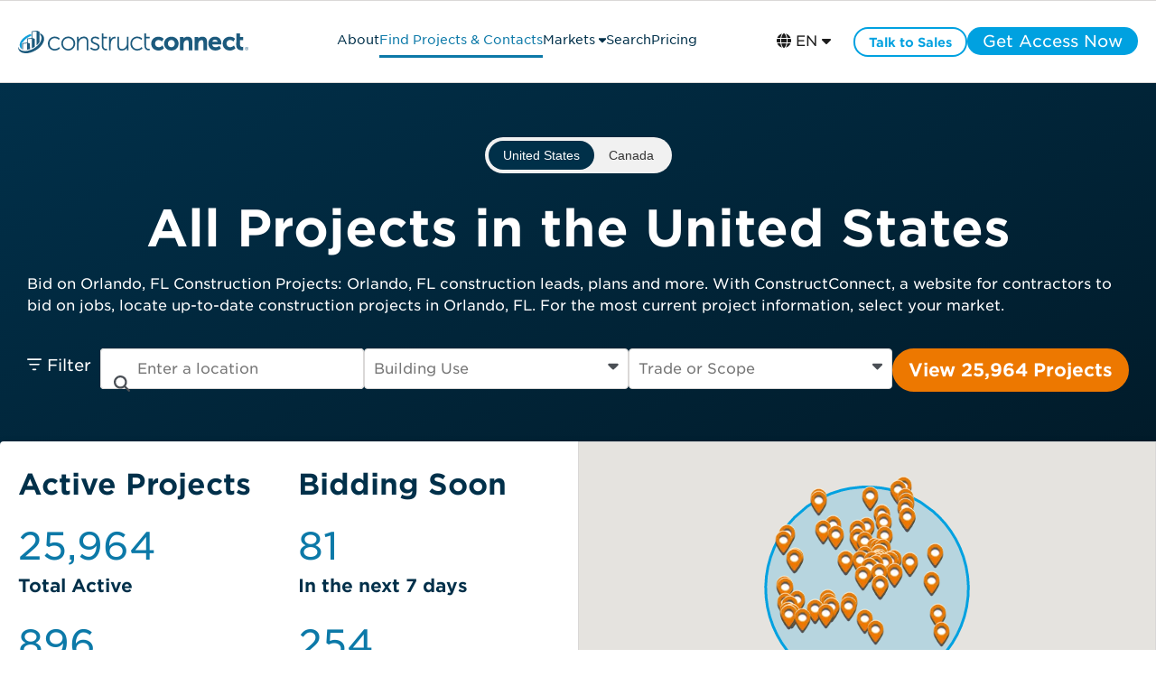

--- FILE ---
content_type: text/css
request_url: https://projects.constructconnect.com/hubfs/hub_generated/module_assets/1/88614078066/1767905458563/module_module_market_analytics_search.min.css
body_size: 2163
content:
.filter-subhead{color:#fff;font-family:gotham,arial,helvetica,sans-serif;font-size:18px;margin:0 10px 0 0;padding:6px 0 0;white-space:nowrap}.module_market_analytics_search .cc_market_analytics_search h3,.module_market_analytics_search .cc_market_analytics_search p{margin:0;padding:0}.module_market_analytics_search .cc_market_analytics_search{margin-left:0;margin-right:0;padding-bottom:15px}.module_market_analytics_search .cc_icon_dropdown{right:0}.module_market_analytics_search .cc_active{display:block!important}.module_market_analytics_search .cc_hidden{display:none!important}.module_market_analytics_search .cc_overlay{background-color:transparent;display:none;height:100%;left:0;position:fixed;top:0;width:100%;z-index:10}.module_market_analytics_search .cc_heading h1,.module_market_analytics_search .cc_subheading h3{margin-bottom:0}.module_market_analytics_search .cc_heading_container{max-width:100%;padding:0}.module_market_analytics_search #cc_analytics_cta.btn{padding-left:50px;padding-right:50px}.module_market_analytics_search .cc_checkbox_group{display:flex;flex-direction:column}.module_market_analytics_search .cc_checkbox_group label{cursor:pointer;padding:7px 10px}.module_market_analytics_search .cc_checkbox_group label>p{color:#4a4f55;max-width:90%}.module_market_analytics_search .cc_checkbox_group input input[type=radio]{cursor:pointer;margin-bottom:auto;margin-right:10px;margin-top:auto}.module_market_analytics_search .cc_filter_search{background:#f4f4f4;font-family:Gotham,sans-serif;height:55px;padding:7px;width:100%}.module_market_analytics_search .cc_field_container.text--left .cc_filter_search{height:40px!important}.module_market_analytics_search .cc_input{flex-grow:1;margin-bottom:auto;margin-top:auto;position:relative}.module_market_analytics_search .cc_input input,.module_market_analytics_search .cc_input select{border:1px solid #dad8d7;border-radius:4px;color:#4a4a4a;font-family:Gotham,sans-serif;padding:18px 10px}.module_market_analytics_search .cc_input .cc_icon{position:absolute}.cc_icon i,.cc_icon svg{color:#4a4f55!important}.module_market_analytics_search .cc_input .cc_icon_small i,.module_market_analytics_search .cc_input .cc_icon_small svg{border:1px solid transparent;padding:9px 10px}.module_market_analytics_search .cc_input_clear{right:0;top:0}.module_market_analytics_search .cc_search_filter:first-of-type{background-color:#fff;border-radius:4px;z-index:20}.module_market_analytics_search .cc_search_filter:nth-of-type(2){z-index:19}.module_market_analytics_search .cc_search_filter:nth-of-type(3){z-index:18}.module_market_analytics_search .cc_search_filter:nth-of-type(4){z-index:17}.module_market_analytics_search .cc_search_filter:nth-of-type(5){z-index:16}.module_market_analytics_search .cc_search_filter:nth-of-type(6){z-index:15}.module_market_analytics_search .cc_filter_search input{border:none;border-radius:13px;height:26px!important;padding-left:28px;padding-right:8px;width:100%}.module_market_analytics_search .cc_filter_search input::placeholder{font-style:normal}.module_market_analytics_search .cc_icon_dropdown{pointer-events:none}.module_market_analytics_search .cc_input_location .cc_icon_dropdown{right:0}.module_market_analytics_search .cc_input_location .cc_input_clear{display:none}.module_market_analytics_search .cc_search_filter .cc_input_location input{padding-right:30px}.module_market_analytics_search .cc_filter_display{cursor:pointer}.module_market_analytics_search .cc_search_filter_group{gap:10px;margin:0 10px;max-width:100%;padding:15px 0}.module_market_analytics_search .cc_search_filter{height:fit-content;position:relative;width:100%;z-index:11}.module_market_analytics_search input.cc_filter_display{height:45px;width:100%!important}.module_market_analytics_search .cc_select_options_container{background-color:#fff;border:1px solid #4b4f54;border-bottom-left-radius:4px;border-bottom-right-radius:4px;display:none;position:absolute;top:45px;width:100%;z-index:10!important}.module_market_analytics_search .cc_select_options_container:focus{display:block}.module_market_analytics_search .cc_select_options_container>div:nth-child(2){max-height:300px;overflow-y:auto}.module_market_analytics_search .cc_select_options_container>div:nth-child(3){padding:10px}.module_market_analytics_search .cc_select_options_container>div .cc_icon{margin-bottom:auto;margin-top:auto;position:absolute}.module_market_analytics_search .cc_select_options_container>div .cc_icon i,.module_market_analytics_search .cc_select_options_container>div .cc_icon svg{padding-bottom:7px;padding-top:7px;position:absolute}.module_market_analytics_search .cc_search_filter:focus .cc_select_options_container{display:block}.module_market_analytics_search .cc_select_footer>div:not(:last-child){margin-right:10px}.module_market_analytics_search .cc_select_footer>div:first-child{margin-bottom:auto;margin-top:auto}.module_market_analytics_search .cc_select_footer>div:nth-child(2){margin-left:auto}.module_market_analytics_search .cc_select_footer>div:nth-child(3){margin-left:0;margin-right:0}.module_market_analytics_search .cc_checkbox_group label:hover{background-color:#f2fafe}.module_market_analytics_search .cc_input select,.module_market_analytics_search .cc_input select>option{appearance:none;color:#4a4f55!important}.module_market_analytics_search .cc_input select{padding:8px 55px 8px 13px;width:100%}.module_market_analytics_search .cc_input select option:first-child{color:#88888e!important}.module_market_analytics_search #cc_selected_location{padding-top:10px;text-align:center}.module_market_analytics_search .gm-style-cc{display:none}.module_market_analytics_search .cc_error_alert{background:#fff;border:1px solid #4b4f54;border-radius:4px;margin:0 auto;max-width:30%;padding:15px 20px}.module_market_analytics_search p{margin:30px 0 15px!important;text-align:left}.module_market_analytics_search .cc_text_alert_container{padding:15px 0}.module_market_analytics_search .cc_error_alert_column{display:none;left:0;position:fixed!important;top:25%;z-index:11}.module_market_analytics_search .cc_text_alert_container>label>h4{margin:0}.module_market_analytics_search .cc_button_solid_lightestgrey a{color:#4a4f55}.module_market_analytics_search .cc_heading{word-break:break-word}.module_market_analytics_search .cc_xmark_icon svg{font-size:24px!important;padding-top:16px}.module_market_analytics_search .cc_xmark_icon{right:30px!important}.module_market_analytics_search .cc_magnifying_icon svg{font-size:14px!important;padding:13px 0 0 13px!important;z-index:1}.module_market_analytics_search .cc_filter_search input{height:40px}.module_market_analytics_search input:focus-visible{outline:none!important}.module_market_analytics_search .cc_checkbox_group input[type=checkbox]{display:none}.module_market_analytics_search .cc_checkbox_group input+.cc_checkbox_item{align-items:center;display:inline-flex;margin-bottom:0!important;margin-top:0!important}.module_market_analytics_search .cc_checkbox_group input+.cc_checkbox_item svg{color:transparent;margin-right:5px}.module_market_analytics_search .cc_checkbox_group input:checked+.cc_checkbox_item svg{color:#4a4f55}.module_market_analytics_search .cc_checkbox_group input:checked+.cc_checkbox_item{font-weight:700}.module_market_analytics_search .cc_checkbox_group label:has(>input:checked){background:#f2fafe}.module_market_analytics_search .cc_field_group.cc_search_filter:has(>.cc_active) .cc_input input{border:1px solid #4b4f54;border-bottom-left-radius:0;border-bottom-right-radius:0}.module_market_analytics_search .cc_tags_list{align-items:center;display:flex;height:100%;list-style-type:none;margin:0;padding:0;position:absolute}.module_market_analytics_search .cc_tag_item{background-color:#e7e6e5;border-radius:13px;color:#4a4f55;display:flex;height:26px;margin-left:7px;padding:1.3px 7px 0}.module_market_analytics_search .cc_tag_value{overflow:hidden;text-overflow:ellipsis;white-space:nowrap}.module_market_analytics_search .cc_tag_plus{color:#000000cc;font-weight:700;margin-left:11px;white-space:nowrap}.module_market_analytics_search .cc_tag_x{cursor:pointer;margin-left:6px}.toggle-wrapper{display:flex;justify-content:center;margin:30px 0 0}.toggle-container{background-color:#f1f1f1;border-radius:25px;display:flex;font-family:sans-serif;padding:4px;width:fit-content}.toggle-button{background-color:transparent;border:none;border-radius:25px;color:#333;cursor:pointer;font-size:14px;font-weight:500;padding:8px 16px;transition:background-color .3s,color .3s}.toggle-button.active{background-color:#003049;color:#fff}.toggle-button:not(.active):hover{background-color:#e0e0e0}@media (max-width:1440px){.module_market_analytics_search .cc_error_alert{max-width:40%}}@media (max-width:1200px){.module_market_analytics_search .cc_search_filter_group{flex-wrap:wrap;justify-content:center;row-gap:20px}.module_market_analytics_search .cc_search_filter{width:29%}.cc_heading>h1{font-size:36px}.cta_button.cc_analytics_cta>span{font-size:24px!important}.module_market_analytics_search p{margin:20px 0 5px!important}}@media (max-width:1920px){.cta_button.cc_analytics_cta>span{font-size:24px!important}}@media (max-width:991px){.module_market_analytics_search .cc_search_filter:first-of-type{width:100%}.module_market_analytics_search .cc_search_filter{width:49%}}@media (max-width:768px){.module_market_analytics_search .cc_error_alert{max-width:50%}}@media (max-width:767px){.module_market_analytics_search .cc_search_filter{width:100%}.module_market_analytics_search .cc_search_filter_group{row-gap:10px}.cta_button.cc_analytics_cta{padding-left:0!important;padding-right:0!important;width:100%!important}.module_market_analytics_search .cc_error_alert{max-width:75%}.module_market_analytics_search #cc_analytics_cta.btn{padding-left:15px;padding-right:15px;width:100%}.cc_search_filter_wrapper{width:100%}.module_market_analytics_search .cc_search_filter_group{display:flex!important;flex-direction:column;margin:0 15px;width:100%}.module_market_analytics_search .cc_checkbox_group input+.cc_checkbox_item{width:100%}.module_market_analytics_search .cc_select_options_container>div .cc_icon svg{padding-bottom:12px!important;padding-left:15px!important;padding-top:12px!important}.cc_heading>h1{font-size:24px}.cc_subheading>p{font-size:12px}}.module_market_analytics_search #cc_loader{background-color:rgba(0,0,0,.2);height:100%;position:fixed;top:0;width:100%;z-index:999}.module_market_analytics_search .loader{-webkit-animation:spin 2s linear infinite;animation:spin 2s linear infinite;border:16px solid #f3f3f3;border-radius:50%;border-top-color:gray;height:120px;margin:auto;position:relative;top:40%;width:120px}@-webkit-keyframes spin{0%{-webkit-transform:rotate(0deg)}to{-webkit-transform:rotate(1turn)}}@keyframes spin{0%{transform:rotate(0deg)}to{transform:rotate(1turn)}}.cc_input_filter_search{border:1px solid #dad8d7;border-radius:4px;padding-top:0!important;position:relative;width:50%}.cc_icon_search{color:#4a4f55;left:5px;margin:18px 0;position:absolute}.cc_icon_close_location{color:#88888e;margin:18px 0;position:absolute;right:0;visibility:hidden}.cc_icon_search i,.cc_icon_search svg{font-size:18px!important}.cc_location_search{background:#fff!important;border:0;color:#88888e;font-size:16px!important;padding:18px 40px!important;width:100%!important}.cc_input_location{align-items:center;display:flex}.cc_location_value{background:#e7e6e5;border-radius:14px;color:#4a4f55!important;display:flex;font-family:Gotham,sans-serif;font-size:16px!important;height:26px;left:0;margin:10px 40px;position:absolute;text-align:left}.cc_input_filter_search:hover{border:1px solid #4b4f54}.cc_icon_close_location>span>svg{font-size:24px!important}.cc_input_filter_search>.cc_select_options_container{border:none;display:none!important}.cc_no_loc{background:#fff;border:1px solid #4b4f54;border-radius:0 0 4px 4px;display:none;font-family:Gotham,sans-serif;font-size:14px;padding:20px 0;position:absolute;width:100%}.cc_text_close>span>svg{font-size:16px!important;padding:0 2px}.cc_text_close{position:relative!important}.pac-container{margin-left:1px}.cc_location_text{max-width:290px;overflow:hidden}.modal{align-items:center;background:rgba(0,0,0,.5);display:none;inset:0;justify-content:center;position:fixed;z-index:9999}.modal.is-open{display:flex}.modal__dialog{background:#fff;border-radius:6px;box-shadow:0 8px 30px rgba(0,0,0,.25);font-family:Arial,sans-serif;padding:2rem 1.5rem;position:relative;text-align:center;width:25%}.modal__close{background:transparent;border:none;color:#666;cursor:pointer;font-size:1.25rem;position:absolute;right:.75rem;top:.75rem}.cc_element_container.cc_icon_container{align-items:center;display:flex;justify-content:center;margin-bottom:1rem;margin-top:1rem}.cc_element_container.cc_icon_container svg{fill:#f5a623;height:60px;width:60px}.modal__msg{color:#111;font-size:1rem;font-weight:600;margin-bottom:1.5rem}.modal__actions{display:flex;justify-content:center}.modal__actions .btn{background:#e5e5e5;border:transparent;border-radius:4px;cursor:pointer;font-size:.95rem;font-weight:700;padding:.6rem 1.5rem}.modal__actions .btn:hover{background:#d4d4d4}

--- FILE ---
content_type: text/css
request_url: https://projects.constructconnect.com/hubfs/hub_generated/module_assets/1/183272705684/1744433562190/module_module_blog_content.min.css
body_size: -497
content:
.cc_module_heading_text{font-size:34px;margin:0}.cc_content_title_text>label>h4{font-size:18px;margin:10px 0}.cc_content_text>p{font-family:Gotham,sans-serif;font-size:14px;margin:10px 0}.cc_blog_content{background-color:#fff;border-radius:10px;box-shadow:0 3px 6px #00000029;padding:30px}.cc_content_block{column-gap:30px;flex-wrap:wrap;margin-top:10px}.cc_field_content{flex:1}.cc_update_date>label>p{color:#88888e;margin:0}.cc_content_text>p{color:#4a4f55}.cc_section.section.cc_blog_content{border-radius:4px;margin:30px auto;max-width:1440px}.cc_blog_content .cc_element_container.cc_content_text h3:first-of-type{margin-top:0}.cc_blog_content .cc_element_container.cc_content_text h3{margin-bottom:.5em}.cc_blog_content .cc_element_container.cc_content_text p{margin-bottom:2em}@media (max-width:1023px){.cc_field_content{flex-basis:100%}}

--- FILE ---
content_type: text/css
request_url: https://projects.constructconnect.com/hubfs/hub_generated/template_assets/1/179968430263/1767907057574/template_module_market_report_overrirdes.min.css
body_size: 794
content:
.heading-two-column{align-items:center;display:flex;flex-wrap:wrap;gap:20px;margin:0 auto;max-width:1440px;vertical-align:middle}.heading-two-column>div{min-width:350px}.heading-two-column .heading-two-column-left p{color:#fff;margin:0!important}.heading-two-column-right{flex:1;text-align:left}.heading-two-column-left{flex:1}.heading-two-column-right p{margin:0 0 10px!important}.heading-two-column-right blockquote{margin:0 auto;max-width:800px!important;min-width:none!important}.cc_heading_container.grid__item,.cc_module_header.grid__item.one-whole{margin:0!important;width:100%!important}.module_market_analytics_search .cc_market_analytics_search p:empty{display:none!important}.cc_search_filter_group.grid__item{margin:20px 0 0!important;max-width:1440px;width:100%!important}.cc_column_group.cc_market_analytics_search{padding:0}.cc_subheading>.cc_text_white{display:none!important}.cc_heading.cc_text_white>h1{margin-bottom:20px}.testimonials-section{align-items:center;display:flex;flex-direction:row;flex-wrap:wrap;gap:30px;justify-content:center}.testimonials-quote{background:#fff;border-radius:10px;box-shadow:0 13px 27px -5px rgba(50,50,93,.5),0 8px 16px -8px rgba(0,0,0,.8);display:flex;flex:1;flex-direction:column;gap:20px;max-width:calc(50% - 15px);padding:20px;position:relative}.testimonials-quote:before{background:linear-gradient(90deg,#fff,#dad8d7);box-shadow:inset -1px 0 0 #fff;clip-path:polygon(100% 0,0 0,100% 100%);content:"";display:block;height:20px;position:absolute;right:40px;top:100%;width:40px}.testimonials-quote p{margin:0}.testimonials-quote .testimonial-footer p{font-size:12px}.testimonial-footer span{aspect-ratio:1/1;background:#00a1e0;border-radius:50px;color:#fff;display:block;font-family:montserrat,arial,sans-serif;font-size:18px;font-weight:800;height:50px;line-height:28px;margin:-10px 0;padding:10px 0;text-align:center;width:50px}.testimonial-footer{align-items:center;display:flex;gap:10px;justify-content:flex-start}.testimonials-quote blockquote{background:none;border:none;box-shadow:none;margin:0;min-width:none;padding:0}.testimonials-quote blockquote p{color:#88888e;font-size:18px;font-weight:700}.row-number-2.row-fluid-wrapper .span12.widget-span.widget-type-cell{border-radius:10px!important}.testimonials-section .testimonials-quote{scale:1;transition:all .2s ease-in-out}.testimonials-section:hover .testimonials-quote{opacity:.6;scale:.9;transition:all .2s ease-in-out}.testimonials-section .testimonials-quote:hover{opacity:1;scale:1.1;transition:all .2s ease-in-out}@media screen and (max-width:1200px){.testimonials-quote blockquote p{font-size:14px}.testimonials-quote{gap:10px;min-width:calc(50% - 15px)}.testimonial-footer p{font-size:11px!important}.testimonial-footer .testimonials-circle{display:none}.row-number-2.row-fluid-wrapper .span12.widget-span.widget-type-cell{border-radius:0!important}}@media screen and (max-width:1024px){.testimonials-section{flex-direction:column}.testimonials-quote{flex-direction:row;gap:10px;min-width:100%}.testimonials-quote blockquote{flex:3}.testimonial-footer{flex:2}}.cc_market_analytics_map{overflow:hidden;position:relative}.cc_market_analytics_map:before{background:rgba(0,0,0,.4);border-radius:0 0 10px 10px;color:#fff;content:"Showing up to 75 projects.";display:block;filter:blur(10px);font-family:motserrat,arial,sans-serif;font-size:12px;font-weight:700;height:26px;left:calc(50% - 110px);opacity:0;padding:5px 0;pointer-events:none;position:absolute;right:auto;top:-26px;transition:all .2s ease-in-out;width:220px;z-index:9999}.cc_market_analytics_map:hover:before{filter:blur(0);opacity:1;top:0;transition:all .2s ease-in-out}@media (min-height:699px) and (min-width:1023px){.cc_field_group.cc_modal_right_container{padding:0!important}.cc_field_group.cc_card.cc_modal_card{align-content:center;aspect-ratio:1;border-radius:500px;display:flex;max-width:700px!important;overflow:visible;padding:150px 100px;position:relative}.cc_field_group.cc_card.cc_modal_card h2{font-size:30px}.cc_field_group.cc_card.cc_modal_card h2:before{background:url(https://www.constructconnect.com/hubfs/assets/images/nye-2026.png) 50% no-repeat;background-size:contain;content:"";display:block;height:240px;left:calc(50% - 120px);position:absolute;top:-100px;width:240px}#signup_check_modal p{font-size:14px;line-height:1.2;margin:0 0 1em!important;padding:0!important}#signup_check_heading h2{font-size:30px!important;margin-bottom:.5em;margin-top:0!important}#signup_check_modal .cc_field_container,#signup_check_modal .cc_modal_form_container{margin:0!important;padding:0!important}#signup_check_modal .cc_element_container.cc_signup_subheading.cc_text_grey.text--left{margin:0!important}#signup_check_modal .cc_modal_form_container .legal-consent-container .hs-richtext p{font-size:10px!important;line-height:1!important}button.btn.cc_modal_button_primary.cc-search-results:hover{filter:brightness(.8)}}

--- FILE ---
content_type: application/javascript
request_url: https://projects.constructconnect.com/hubfs/hub_generated/template_assets/1/186032376354/1767907056772/template_module_market_analytics_search_.min.js
body_size: 5766
content:
function bumpFilterCount(){let e=sessionStorage.getItem("__filter");null!==e?sessionStorage.setItem("__filter",parseInt(e,10)+1):sessionStorage.setItem("__filter",1)}document.querySelector(".module_market_analytics_search .cc_select_options_container").querySelector(".cc_field_group").setAttribute("style","display:none;");const locationFilter=e=>{const t="united_states"===e?["us","pr"]:"canada"===e?["ca"]:[];let a=document.getElementById("cci_autocomplete"),c=document.querySelector(".cc_location_value"),r=document.querySelector("#cc_analytics_header_after"),l={types:["postal_code","locality","administrative_area_level_1","administrative_area_level_2"],componentRestrictions:{country:t}},o=new google.maps.places.Autocomplete(a,l);google.maps.event.addListener(o,"place_changed",function(){bumpFilterCount();let e=o.getPlace();const t=e.address_components;let l=null;const n=t.find(e=>e.types.includes("administrative_area_level_1"));if(n&&(l=n.long_name),!l){const e=t.findIndex(e=>e.types.includes("country"));if(e>0){const a=t[e-1];a.types.includes("administrative_area_level_1")&&(l=a.long_name)}}if(l&&(sessionStorage.getItem("market_selected"),sessionStorage.setItem("market_selected",l)),e.geometry){let t,l=e.geometry.viewport[Object.keys(e.geometry.viewport)[0]],o=e.geometry.viewport[Object.keys(e.geometry.viewport)[1]],n=e.geometry.location.lat(),s=e.geometry.location.lng(),i=[[l.lo,o.lo],[l.hi,o.hi]],u=[];c.style.padding="3px 7px",c.innerHTML=`\n          <label class="cc_location_text">\n          ${a.value}\n          </label>\n          <label class="cc_icon cc_text_cccoolgrey cc_text_close">\n            <span><i class="fa-solid fa-xmark"></i></span>\n          </label>\n          `,"false"==hideHeading&&(r.innerText=`${a.value}`),a.style.color="#fff",clearText(),e.address_components.forEach(e=>{"postal_code"==e.types[0]?u[0]=e.long_name:"locality"==e.types[0]?u[1]=e.long_name:"administrative_area_level_1"==e.types[0]?u[2]=e.short_name:"administrative_area_level_3"==e.types[0]?u[1]||(u[1]=e.long_name):"administrative_area_level_2"!=e.types[0]||u[1]||(u[1]=e.long_name)}),t=(t=(t=u[0]?u[0]+" ":"")?t+u[1]:u[1])?t+", "+u[2]:u[2],filterLocation=[i],a.setAttribute("value",t),a.setAttribute("data-value",t),a.setAttribute("data-lng",s),a.setAttribute("data-lat",n),searchLoc()}})},searchLoc=async()=>{let e=document.querySelector("#cc_search_filter_1");e.getAttribute("filter-type");let t=e.querySelector("#cci_autocomplete"),a=e.querySelector("#cc_filter_value"),c=defaultMileRadius;if(t.getAttribute("data-value")){if(showLoader(!0),dynamicFilter&&dynamicFilter.some(e=>{let a=t.getAttribute("data-value"),[r,l]=a.split(", ");if("city"===e.location_type&&e.location_name.includes(r)&&e.state_abbreviation===l)return c=e.radius,!0;if("zip"===e.location_type){let t=a.match(/\d+/);if(t&&t[0]===e.location_name)return c=e.radius,!0}if("county"===e.location_type){let t=a.split(" ");if(a.toLowerCase().includes("county")&&t[t.indexOf("County,")-1]==e.location_name)return c=e.radius,!0}return!1}),t.value="<"+c+" from "+t.getAttribute("data-value"),t.value){if(e.classList.add("cc_filter_active"),activeLocation=filterLocation,"false"==hideHeading){let e=t.value.replace("<"+c+" from ","").replace("All Projects in ","");document.querySelector("#cc_analytics_header_after").innerText=e}}else e.classList.remove("cc_filter_active");a.value="<"+c+" from "+t.getAttribute("data-value");let r=new URL(window.location);setLocationParameters("lng",t.getAttribute("data-lng")),setLocationParameters("lat",t.getAttribute("data-lat")),setUrlParameters("location",a.value),window.history.replaceState({},"",r),generateURL()}},inputSearchLoc=async()=>{let e=document.getElementById("cci_autocomplete"),t=document.querySelector(".cc_no_loc");e.addEventListener("input",a=>{setTimeout(()=>{let a=document.querySelector(".pac-container").style.display;"none"==a&&e.value.length>0?t.style.display="block":t.style.display="none","none"==a&&"none"==t.style.display?e.style.borderRadius="4px":e.style.borderRadius="4px 4px 0 0"},500)}),document.addEventListener("click",a=>{a.target!=e&&(t.style.display="none")})},clearLocFilter=async()=>{let e=document.querySelector(".cc_icon_close_location");e.addEventListener("click",()=>{let t=document.querySelector(".cc_location_search"),a=document.querySelector(".cc_no_loc");t.value="",t.style.borderRadius="4px",e.style.visibility="hidden",a.style.display="none"})},setMapLocation=(e,t)=>{if(searchMap=new google.maps.Map(document.querySelector(analytics_module_id+" #cc_map"),{center:e,zoom:12,zoomControl:!1,mapTypeControl:!1,fullscreenControl:!1,streetViewControl:!1,keyboardShortcuts:!1,draggable:!1,draggableCursor:"hand",draggingCursor:"pointer",mapId:"27e8e4a50b073c10"}),t){let e=new google.maps.LatLng(t[0][0],t[0][1]),a=new google.maps.LatLng(t[1][0],t[1][1]),c=new google.maps.LatLngBounds;c.extend(e),c.extend(a),searchMap.fitBounds(c)}},clearText=async e=>{const t=document.querySelector(".cc_text_close"),a=document.querySelector(".cc_location_value"),c=document.querySelector(".cc_location_search"),r=document.querySelector("#cc_search_filter_1");t&&t.addEventListener("click",()=>{const t=function(){const e=document.cookie.split("; ").find(e=>e.startsWith("ccsession="));if(!e)return null;const t=e.split("=")[1];let a;try{const e=atob(t);a=JSON.parse(e)}catch(e){try{a=JSON.parse(decodeURIComponent(t))}catch(e){return console.error("ccsession is neither valid base64 nor JSON"),null}}return a.user_email&&"unidentified"!==a.user_email?a.user_email:null}(),l=window.location.pathname;if("/"===l||l.startsWith("/es")||l.startsWith("/market-report")||l.startsWith("/canada")||l.startsWith("/fr"))if(t)showLoader(!0),c.value="",c.setAttribute("data-value",""),c.setAttribute("data-lng",""),c.setAttribute("data-lat",""),activeLocation=filterLocation,setLocationParameters("lng",""),setLocationParameters("lat",""),setUrlParameters(e,""),a.innerHTML="",a.style.padding="0",c.style.color="#88888e",r.classList.remove("cc_filter_active");else{const e=modalItems.filter(e=>["signup_check","signup_v2"].includes(e.general_controls.modal_type)).map(e=>e.general_controls.modal_id);toggleModal(e)}else showLoader(!0),c.value="",c.setAttribute("data-value",""),c.setAttribute("data-lng",""),c.setAttribute("data-lat",""),activeLocation=filterLocation,setLocationParameters("lng",""),setLocationParameters("lat",""),setUrlParameters(e,""),a.innerHTML="",a.style.padding="0",c.style.color="#88888e",r.classList.remove("cc_filter_active")})},showCloseButton=()=>{let e=document.querySelector(".cc_input_location .cc_location_search"),t=document.querySelector(".cc_input_location .cc_icon_close_location");document.querySelector(".cc_overlay"),e.addEventListener("input",()=>{e.value.length>0?t.style.visibility="visible":t.style.visibility="hidden"}),e.addEventListener("focusout",()=>{t.style.visibility="hidden",e.style.borderRadius="4px"})},overlay=document.querySelector(".cc_overlay"),runSearch=(e,t)=>{let a=e.querySelector(".cc_input_select input"),c=e.querySelector(".cc_select_options_container"),r=e.querySelector(".cc_input_select #cc_filter_value"),l=[],o=[],n=r.value;c.querySelectorAll("input:checked").forEach(e=>{l.push(e.value)}),c.querySelectorAll("input:checked + p").forEach(e=>{o.push(e.innerText)}),r.value=l.join(";")||"",a.value?e.querySelector(".cc_input_select").classList.add("cc_filter_active"):e.querySelector(".cc_input_select").classList.remove("cc_filter_active"),c.classList.remove("cc_active"),overlay.classList.remove("cc_active"),n!=r.value&&(setUrlParameters(t,r.value),generateURL())},initializeSearchFilters=()=>{let e=[];filter_items.forEach(t=>{switch(t.filter_type){case"location":e.push("location");break;case"value":e.push("value");break;default:e.push(t.filter_property.property)}});let t={},a=new URL(window.location);!a.searchParams.toString()||a.pathname.includes("construction")?proxy_enabled&&initial_params?searchParameters=initial_params:console.warn("Invalid Parameters"):searchParameters=a.searchParams.toString(),searchParameters=searchParameters.replaceAll("[","").replaceAll("]","").replaceAll(", ","&");let c=new URL(window.location);a=decodeSearchParameters(searchParameters),window.history.replaceState({},"",a);let r=new URLSearchParams(window.location.search);for(let[e,a]of r.entries()){if("location"==e){let c=decodeURIComponent(a.replaceAll("_"," "));t[e]="<"+c}else t[e]=a;"query"==e&&(searchInput.value=a)}window.history.replaceState({},"",c);let l=document.querySelectorAll(analytics_module_id+" .cc_search_filter"),o=document.querySelector(analytics_module_id+" .cc_overlay");l.forEach((a,c)=>{let r=a.querySelector(".cc_input_select input"),n=a.querySelector(".cc_input_select .cc_element_container"),s=a.querySelector(".cc_select_options_container"),i=s.querySelectorAll(".cc_checkbox_group label"),u=s.querySelectorAll(".cc_checkbox_group input + p"),d=a.querySelector(".cc_input_filter_search"),_=a.querySelector(".cc_input_select #cc_filter_value"),m=a.querySelector(".cc_input_clear"),p=a.getAttribute("filter-type");document.querySelector(".pac-container");let y=document.querySelector("#cc_search_filter_1");y.getAttribute("filter-type");let h=y.querySelector("#cci_autocomplete"),g=y.querySelector("#cc_filter_value");r.style.width=8.5*r.placeholder.length+68+"px",r.addEventListener("click",()=>{s.classList.contains("cc_active")?(s.classList.remove("cc_active"),o.classList.remove("cc_active")):(o.classList.contains("cc_active")&&o.click(),l.forEach(e=>{let t=e.querySelector(".cc_select_options_container");t.classList.contains("cc_active")&&t.classList.remove("cc_active")}),s.classList.add("cc_active"),o.classList.add("cc_active"))});let f=s.querySelector("#cc_btn_apply"),v=s.querySelector("#cc_btn_cancel"),S=s.querySelector("#cc_selected_count");if("multiple"==p){let l=[];if(t[e[c]]){l=t[e[c]].split(";"),_.value=t[e[c]];let r=[];for(let e=0;e<i.length;e++)l.includes(i[e].querySelector("input").value)&&(i[e].querySelector("input").checked=!0,r.push(u[e].innerText),a.querySelector(".cc_input_select").classList.add("cc_filter_active"));l.length>1&&n.querySelector(".cc_xmark_icon").classList.remove("cc_hidden"),renderTags(r,n)}d.addEventListener("input",()=>{let e=0;for(let t=0;t<u.length;t++)e<150&&u[t].innerText.toLowerCase().includes(d.value.toLowerCase())?(i[t].classList.remove("cc_hidden"),e++):i[t].classList.add("cc_hidden")}),s.addEventListener("click",e=>{let t=[];e.target.matches(".cc_checkbox_group input")&&(s.querySelectorAll("input:checked").forEach(e=>{t.push(e.value)}),S.innerText=t.length+" Selected")}),f.addEventListener("click",()=>{runSearch(a,e[c]),bumpFilterCount()}),m.addEventListener("click",()=>{showLoader(!0),r.value="",_.value="",r.style.width=8.5*r.placeholder.length+68+"px",a.querySelector(".cc_input_select").classList.remove("cc_filter_active"),s.querySelectorAll("input").forEach(e=>{e.checked=!1}),S.innerText="0 Selected",activeLocation=filterLocation,setUrlParameters(e[c],_.value),generateURL()})}else if("location"==p){let a=document.querySelector(".cc_location_value"),l=document.querySelector(".cc_icon_close_location");if(t[e[c]]){try{h.value=t[e[c]].replaceAll("+"," ")}catch{h.value=t[e[c]].split("+").join(" ")}state_search&&(h.value=h.value.replace("<75mi from ","All Projects in ")),a.style.padding="3px 7px",a.innerHTML=`\n            <label class="cc_location_text">\n            ${h.value}\n            </label>\n            <label class="cc_icon cc_text_cccoolgrey cc_text_close">\n              <span><i class="fa-light fa-xmark"></i></span>\n            </label>\n            `,h.style.color="#fff",r.setAttribute("disabled","true"),_.value=t[e[c]],g.value=t[e[c]],y.classList.add("cc_filter_active"),l.style.visibility="hidden"}h.addEventListener("change",()=>{}),clearText(e[c])}v.addEventListener("click",()=>{s.classList.remove("cc_active"),o.classList.remove("cc_active")})}),o.addEventListener("click",()=>{let e=[];filter_items.forEach(t=>{e.push(t.filter_type)}),l.forEach((t,a)=>{let c=t.querySelector(".cc_select_options_container");if(c.classList.contains("cc_active")){switch(e[a]){case"location":break;case"multiple":case"single":c.querySelector("#cc_btn_apply").click();break;case"value":{let e=c.querySelector("#slideOneVal").value,t=c.querySelector("#slideTwoVal").value;e&&t&&c.querySelector("#cc_btn_apply").click()}}c.classList.remove("cc_active")}}),o.classList.remove("cc_active")})},setUrlParameters=(e,t)=>{let a,c=new URL(window.location);a=proxy_enabled&&initial_params?initial_params:c.searchParams.toString(),a=a.replaceAll("[","").replaceAll("]","").replaceAll(", ","&"),c=decodeSearchParameters(a),t?("location"===e&&(t=t.replaceAll("<","").replaceAll(" ","_").replaceAll("+","_")),c.searchParams.set(e,t)):(a.includes("id")&&c.searchParams.delete("id"),c.searchParams.delete(e)),"/market-report"===search_slug||"/es/market-report"===search_slug?c.searchParams.get("utm_campaign")?c.searchParams.get("location")?c.pathname=search_slug:"es"==language?c.pathname="/es":c.pathname="":(c.searchParams.get("location")||c.searchParams.get("building_use")||c.searchParams.get("trade_divisions"),"es"==language?c.pathname="/es":c.pathname=""):"/fr"===search_slug?c.searchParams.get("utm_campaign")?c.searchParams.get("location")?c.pathname=search_slug+"/market-report":c.pathname=search_slug:c.searchParams.get("location")||c.searchParams.get("building_use")||c.searchParams.get("trade_divisions")?c.pathname=search_slug+"/market-report":c.pathname=search_slug:"/canada"!==search_slug&&"/es/canada"!==search_slug||(c.searchParams.get("utm_campaign")?(c.searchParams.get("location"),"fr"==language?c.pathname="/fr"+search_slug:c.pathname=search_slug):(c.searchParams.get("location")||c.searchParams.get("building_use")||c.searchParams.get("trade_divisions"),"fr"==language?c.pathname="/fr"+search_slug:c.pathname=search_slug)),window.location.href=c},setLocationParameters=(e,t)=>{let a=new URL(window.location);for(let c of(searchParameters=(searchParameters=proxy_enabled&&initial_params?initial_params:a.searchParams.toString()).replaceAll("[","").replaceAll("]","").replaceAll(", ","&"),(a=decodeSearchParameters(searchParameters)).searchParams.set(e,t),initial_params=encodeSearchParameters(a.searchParams),a.searchParams.toString().split("&"))){let[e,t]=c.split("=")}window.history.replaceState({},"",a)},encodeSearchParameters=e=>e.toString(),decodeSearchParameters=e=>{let t=e.split("&"),a=new URL(window.location);return t.forEach(e=>{let[t,c]=e.split("=");c?a.searchParams.set(t,decodeURIComponent(c)):a.searchParams.delete(t)}),a.searchParams.delete("params"),a},generateURL=()=>{let e=new URL(window.location);searchParameters=proxy_enabled&&initial_params?initial_params:e.searchParams.toString(),searchParameters=searchParameters.replaceAll("[","").replaceAll("]","").replaceAll(", ","&"),window.location.pathname.includes("/canada")&&(searchParameters?searchParameters.includes("country=")||(searchParameters+="&country=canada"):searchParameters="country=canada");let t="";t=e.searchParams.get("utm_campaign")?searchParameters?listing_url+"?"+searchParameters+e.search.replace("?","&"):listing_url+"?"+e.search.replace("?","&"):listing_url+"?"+searchParameters,document.querySelector(".cc_analytics_cta").style.pointerEvents="none",setTimeout(()=>{document.querySelector(".cc_analytics_cta").setAttribute("href",t),document.querySelector(".cc_analytics_cta").style.pointerEvents="visible"},1e3)},showLoader=e=>{if(e){document.querySelectorAll(".cc_analytics_count").forEach(e=>{e.querySelector("p").innerText="--"}),document.querySelectorAll(".cc_project_link")&&document.querySelectorAll(".cc_project_link").forEach(e=>{e.classList.add("cc_redact_text")});try{document.querySelector("#cc_loader")&&document.querySelector("#cc_loader").classList.remove("cc_hidden")}catch(e){console.warn(e)}}else if("canada"==country_restriction){if("false"==hideHeading)if(document.querySelector("#cc_analytics_header_before").innerText=document.querySelector("#cc_search_filter_2 .cc_filter_display").value,document.querySelector(".cc_search_filter #cci_autocomplete").value){let e=document.querySelector(".cc_search_filter #cci_autocomplete").value.replace("<75mi from ","").replace("All Projects in ","").length;2==e?(document.querySelector("#cc_analytics_header_text").innerText="fr"==language?"Projets de construction en":"es"==language?"Proyectos de construcción en":"Construction Projects in",document.querySelector("#cc_analytics_header_after").innerText=titleLocation):e>2&&(document.querySelector("#cc_analytics_header_after").innerText=document.querySelector(".cc_location_text").innerText.replace("<75mi from","").replace("All Projects in ","")),proxy_enabled&&titleLocation&&2!=e&&(document.querySelector("#cc_analytics_header_text").innerText="fr"==language?"Projets de construction près":"es"==language?"Proyectos de construcción cerca":"Construction Projects Near",document.querySelector("#cc_analytics_header_after").innerText=titleLocation)}else document.querySelector("#cc_analytics_header_text").innerText="","?no-project"==window.location.search?document.querySelector("#cc_analytics_header_after").innerText="fr"==language?"Ce projet n'existe plus":"es"==language?"Ese proyecto ya no existe":"That project no longer exists":document.querySelector("#cc_analytics_header_after").innerText="fr"==language?"Tous les projets au Canada":"es"==language?"Todos los proyectos en Canadá":"All Projects in Canada";try{document.querySelector("#cc_loader").classList.add("cc_hidden")}catch(e){}}else{if("false"==hideHeading)if(document.querySelector("#cc_analytics_header_before").innerText=document.querySelector("#cc_search_filter_2 .cc_filter_display").value,document.querySelector(".cc_search_filter #cci_autocomplete").value){let e=document.querySelector(".cc_search_filter #cci_autocomplete").value.replace("<75mi from ","").replace("All Projects in ","").length;2==e?(document.querySelector("#cc_analytics_header_text").innerText="fr"==language?"Projets de construction en":"es"==language?"Proyectos de construcción en":"Construction Projects in",document.querySelector("#cc_analytics_header_after").innerText=titleLocation):e>2&&(document.querySelector("#cc_analytics_header_after").innerText=document.querySelector(".cc_location_text").innerText.replace("<75mi from","").replace("All Projects in ","")),proxy_enabled&&titleLocation&&2!=e&&(document.querySelector("#cc_analytics_header_text").innerText="fr"==language?"Projets de construction près":"es"==language?"Proyectos de construcción cerca":"Construction Projects Near",document.querySelector("#cc_analytics_header_after").innerText=titleLocation)}else document.querySelector("#cc_analytics_header_text").innerText="","?no-project"==window.location.search?document.querySelector("#cc_analytics_header_after").innerText="fr"==language?"Ce projet n'existe plus":"es"==language?"Ese proyecto ya no existe":"That project no longer exists":document.querySelector("#cc_analytics_header_after").innerText="fr"==language?"Tous les projets aux États-Unis":"es"==language?"Todos los proyectos en Estados Unidos":"All Projects in the United States";try{document.querySelector("#cc_loader").classList.add("cc_hidden")}catch(e){}}},setModalTriggers=e=>{if(1!=e.status){let t=[];restricted_elements.forEach(e=>{t=[...t,...document.querySelectorAll(e)]}),t.forEach(e=>{let t=e.cloneNode(!0);e.replaceWith(t),t.addEventListener("click",e=>{e.preventDefault(),e.stopPropagation(),toggleModal()})});try{document.querySelector(map_element_id).classList.add("cc_map_disabled")}catch(e){}}},initializeErrorHandler=()=>{let e=document.querySelector("#cc_modal_close"),t=document.querySelector("#cc_close_button_primary"),a=document.querySelector(".cc_error_alert");e.addEventListener("click",()=>{a.style.display="none",window.location.reload()}),t.addEventListener("click",()=>{a.style.display="none",window.location.reload()})},checkLocation=()=>{let e=new URLSearchParams(window.location.search),t=e.toString().includes("location");return e.toString().includes("building_use")&&t&&e.toString().includes("trade_division")?e.toString():"No Location Set"},moduleTracking=e=>{_hsq.push(["trackCustomBehavioralEvent",{name:module_usage,properties:{module_type:e}}])},moduleUsage=()=>{document.querySelectorAll(".cc_project_link").forEach(e=>{e.addEventListener("click",()=>{let t=e.parentElement.parentElement.getAttribute("id");"cc_analytics_module_value"==t?moduleTracking("Project Value"):"cc_analytics_module_popularity"==t&&moduleTracking("Popularity")})})},updateCtaValue=e=>{document.querySelector(".cc_analytics_cta > span")?setTimeout(()=>{"fr"==language?document.querySelector(".cc_analytics_cta > span").innerText="Voir "+parseInt(e).toLocaleString("en-US")+" Projets":"es"==language?document.querySelector(".cc_analytics_cta > span").innerText="Ver "+parseInt(e).toLocaleString("en-US")+" Proyectos":document.querySelector(".cc_analytics_cta > span").innerText="View "+parseInt(e).toLocaleString("en-US")+" Projects"},1e3):updateCtaValue(e)},getLocation=()=>{navigator.geolocation&&(geocoder=new google.maps.Geocoder,navigator.geolocation.getCurrentPosition(showPosition))},showPosition=e=>{let t=document.querySelectorAll("#cc_filter_value"),a=e.coords.latitude,c=e.coords.longitude,r=new google.maps.LatLng(a,c),l=document.querySelector("[filter-type='location'] .cc_input_select input"),o=[defaultMileRadius];geocoder.geocode({latLng:r},function(e,r){if(r==google.maps.GeocoderStatus.OK)if(e[1]){t[0].value="";for(let a=0;a<e[0].address_components.length;a++)for(let c=0;c<e[0].address_components[a].types.length;c++){let r=e[0].address_components[a];if("locality"==e[0].address_components[a].types[c]&&(t[0].value+=r.long_name,l.value+=r.long_name),"administrative_area_level_1"==e[0].address_components[a].types[c]){let c=e[0].address_components[a];r?(t[0].value+=", "+c.short_name,l.value+=", "+c.short_name):(t[0].value+=c.short_name,l.value+=c.short_name)}}dynamicFilter&&dynamicFilter.some(e=>{let t=l.value,[a,c]=t.split(", ");if("city"===e.location_type&&e.location_name.includes(a)&&e.state_abbreviation===c)return o.append(0,e.radius),!0;if("zip"===e.location_type){let a=t.match(/\d+/);if(a&&a[0]===e.location_name)return o.append(0,e.radius),!0}if("county"===e.location_type){let a=t.split(" ");if(t.toLowerCase().includes("county")&&a[a.indexOf("County,")-1]==e.location_name)return o.append(0,e.radius),!0}return!1}),setLocationParameters("lng",c+""),setLocationParameters("lat",a+""),setUrlParameters("location","<"+o+" from "+l.value),sessionStorage.setItem("codeExecuted","true")}else console.warn("No results found.");else console.warn("Geocoder failed due to: "+r)})},iconsAllotedWidth=95,plusSignWidth=112,renderTags=(e,t)=>{t.querySelector(".cc_filter_display").setAttribute("placeholder",""),1===e.length?renderSingleTag(e,t):renderMultipleTags(e,t)},renderSingleTag=(e,t)=>{let a=t.querySelector(".cc_tag_item.cc_hidden"),c=t.querySelector(".cc_tags_list"),r=e[0],l=t.offsetWidth,o=a.cloneNode(!0);o.classList.remove("cc_hidden"),writeTagLabel(o,r),o.style.maxWidth=l-130+"px",c.appendChild(o)},renderMultipleTags=(e,t)=>{let a,c=t.querySelector(".cc_tag_item.cc_hidden"),r=t.querySelector(".cc_tag_plus"),l=t.offsetWidth-95-30,o=e.length;do{let n=t.querySelector(".cc_tags_list"),s=e[e.length-o];if(!s)return;o--;let i=c.cloneNode(!0);i.classList.remove("cc_hidden"),writeTagLabel(i,s),n.insertBefore(i,r);let u=n.offsetWidth,d=u+112<l;o>0&&!d&&e.length-o==1?(a=l-112-100<0?l-112+15:l-112-50,i.style.maxWidth=`${a}px`,renderNumOfSelectedItems(o,t),o=0):o>0&&!d?(n.removeChild(i),renderNumOfSelectedItems(o+1,t),o=0):0===o&&u>l&&(n.removeChild(i),renderNumOfSelectedItems(1,t))}while(o>0);c.remove()},renderNumOfSelectedItems=(e,t)=>{let a=t.querySelector(".cc_tag_plus");a.innerText=`+${e} Selected`,a.classList.remove("cc_hidden")},writeTagLabel=(e,t)=>{let a=e.querySelector(".cc_tag_value");return a.innerText=t,a.dataset.label=t,a},removeSelectedItem=(e,t)=>{let a=e.currentTarget.parentNode;a.classList.add("cc_active_tag"),tagData=a.querySelector(".cc_tag_value").dataset.label;let c=document.querySelector(".module_market_analytics_search .cc_search_filter:has(.cc_active_tag)");c.querySelector(`.cc_checkbox_group [data-item="${tagData}"] input`).checked=!1,runSearch(c,t)},toggleCaretIcon=e=>{let t=e.querySelector(".cc_select_options_container"),a=e.querySelector(".cc_search_filter .cc_icon_dropdown svg");a&&(t.classList.contains("cc_active")?a.classList.replace("fa-caret-down","fa-caret-up"):a.classList.replace("fa-caret-up","fa-caret-down"))};let autoCloseTimeoutId=null,autoApplyTimeoutId=null;const handleDropdownInteract=(e,t=4)=>{clearTimeout(autoCloseTimeoutId),clearTimeout(autoApplyTimeoutId),autoCloseTimeoutId=setTimeout(()=>{handleDropdownValueChanged(e,t)},2e3)},handleDropdownValueChanged=(e,t=2,a=!1)=>{"project_name"!==e&&(clearTimeout(autoCloseTimeoutId),clearTimeout(autoApplyTimeoutId),autoApplyTimeoutId=setTimeout(()=>{let t=document.querySelector(`#filter_${e}`).parentNode;t&&(toggleCaretIcon(t.parentNode),runSearch(t,e))},1e3*(a?t:t-2)))};
//# sourceURL=https://2347101.fs1.hubspotusercontent-na1.net/hubfs/2347101/hub_generated/template_assets/1/186032376354/1767907056772/template_module_market_analytics_search_.js